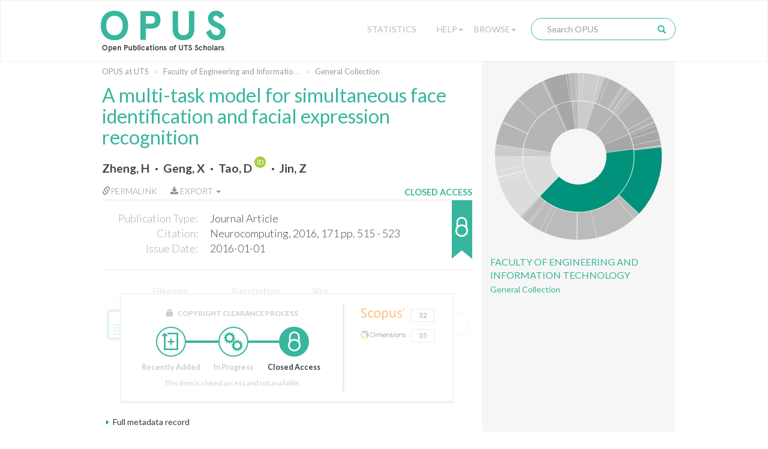

--- FILE ---
content_type: text/css
request_url: https://opus.lib.uts.edu.au/static/css/utslib-dspace.css?v=3
body_size: 47849
content:
/*-----UTSLib changes--------*/

a {
    color: #38b69e;
    text-decoration: none;
}
.nav a {
    outline: none !important;
}
.navbar-brand {
    height: auto;
}
.nav .open > a, .nav .open > a:hover, .nav .open > a:focus {
    background: inherit;
}
.navbar-inverse, .navbar {
    border-radius: 0;
}
.well {

    background-image: none !important;
}
a:hover, a:focus {
    color: #38b69e;
    text-decoration: underline;
}

#content {
    padding-bottom: 60px;
    padding-top: 0px;
}

body.undernavigation {
    padding-top: 0px;
}

.navbar-inverse .navbar-brand, 
.navbar-inverse .navbar-nav > li > a {
    text-shadow: none;
}

.template-display-item .sidebar {
    margin-top: -30px;
}

#sunburst {
    display: none;
    height: 500px;
    margin-top: 15px;
}
#sunburst.sunburst-sidebar {
    height: 300px;
    margin-top: 5px;
    margin-left: -3px;
}
.sunburst-collection {
    display: block;
    margin-top: 2px;
    margin-bottom: 0;
}



.navbar-nav {
    margin: 7.5px 0px;
}



h1{
    color: #38b69e;
    margin-top: 5px;
    margin-bottom: 15px;
}

.community-list h2{
    color: #454545;
    text-transform: uppercase;
    font-size: 16px;
    font-weight: bold;
    margin-bottom: 15px;
}

.list-group, .list-group-item {
    border-radius: 0 !important;
}



body{
    font-family: Lato;
}

.navbar-brand {
    float: left;
    padding: 15px 0;
    font-size: 18px;
    line-height: 20px;
}

.breadcrumb > li + li:before {
    padding: 0 5px;
    color: #cccccc;
    content: '>\0000a0';
}

.template-home .breadcrumb-container {
    display: none;
}

.breadcrumb-container {
    background:#fff;
}

.template-display-item .breadcrumb-container{
    background:transparent;
}

#content > .container > .panel {
    margin-top: 15px;
}

div.main-menu-button{
    background: url(../../image/menu.png) no-repeat;
    float: left;
    height: 57px;
    width: 80px;
    margin: 33px 0 0 0;
    padding: 39px 0 0 0px;
    cursor: pointer;
    font-family: Arial;
    font-size: 12px;
    font-weight: bold;
    letter-spacing: 1px;
    border-radius: 0px; 
}

.main-menu-container{
    position: absolute;
    top: 0;
    left: 0;
    z-index: 1000;
    display: none; 
    float: left;
    -webkit-box-shadow: 0 6px 0px rgba(0, 0, 0, 0.175);
    box-shadow: 0 6px 0px rgba(0, 0, 0, 0.175);
    width: 296px;
    height: 5000px;
}

.main-menu{
    float: left;
    padding: 5px 0;
    font-size: 14px;
    list-style: none;
    background-color: #ffffff;
    border-right: 1px solid #cccccc;
    border-right: 1px solid rgba(0, 0, 0, 0.15);
    -webkit-box-shadow: 0 6px 0px rgba(0, 0, 0, 0.175);
    box-shadow: 0 6px 0px rgba(0, 0, 0, 0.175);
    width: 296px;
    height: 5000px;
}

.main-menu .divider {
    height: 1px;
    margin: 16px 29px 18px;
    overflow: hidden;
    background-color: #38b69e;
}

.main-menu>li>a {
    display: block;
    padding: 5px 53px 3px 31px;
    clear: both;
    font-size: 17px;
    font-weight: bold;
    line-height: 1.2;
    color: #38b69e;
    text-transform: uppercase;
}
.main-menu>li>a.arrow {

    background: url(../../image/right_arrow.png) no-repeat 246px 6px;
}

.breadcrumb {
    padding: 0;
    margin-bottom: 8px;
    margin-top: 10px;
    list-style: none;
    background-color: transparent;
    border-radius: 0;
    font-size: 13px;
    line-height: 13px;
}

.breadcrumb > li + li:before {
    padding: 0 5px;
    color: #cccccc;
    content: '>\0000a0';
}


ol.breadcrumb li {
    color: #cccccc; 
    font-style: inherit;
    max-width: 250px;
    overflow: hidden;
    text-overflow: ellipsis;
    white-space: nowrap;
}
ol.breadcrumb li a {
    color: #999; 
    font-weight: normal; 
    font-style: normal;
}

#faculty-list.popover{
    /*    display: none;*/
    top:109px;
    position: absolute;
    left:279px;
    float: left;
    background: #e7f6f0;
    width: 240px;
    z-index: 1001;
    border: none;
    -webkit-box-shadow: none; 
    box-shadow: none; 
    border-radius: 11px;
    padding: 20px 23px;
}

#faculty-list.popover li{
    list-style: none;
    padding: 0 0 7px 0;

}

#faculty-list.popover li a{
    font-family: Lato;
    font-size:16px;
    line-height: 1.09;
    padding:3px 0;
    color:#333332;
}

#faculty-list.popover li a:hover{
    color: #38b69e;
    text-decoration:none;
}

#faculty-list .arrow{
    top:27px;
    border-right-color: #e7f6f0;
    left: -8px;
}   

#faculty-list.popover.right .arrow:after {
    border-right-color: #e7f6f0;
}


.main-menu-header {
    display: block;
    padding: 58px  0 0 30px;
    font-size: 18px;
    line-height: 1.428571429;
    color: #999999;
    font-family: Times New Roman;
    font-style: italic;
    letter-spacing: 1px;
}

.navbar{
    box-shadow: none;
    -webkit-box-shadow: none;
    margin-bottom: 0px;
    z-index: inherit;
    filter:none;
}

.navbar-collapse {
    padding-right: 0;
    padding-left: 0;
}

.navbar-inverse {
    background-color: #fff;
    border-color: #efefef;
    background-image: none;
    filter:none;
}

.navbar-inverse .navbar-nav > li > a {
    color: #38b69e;
}

.navbar-inverse .navbar-nav > .open > a, .navbar-inverse .navbar-nav > .open > a:hover, .navbar-inverse .navbar-nav > .open > a:focus {
    color: #ffffff;
    background-color: #38b69e;
}

.navbar-inverse .navbar-nav > .active > a, .navbar-inverse .navbar-nav > .active > a:hover, .navbar-inverse .navbar-nav > .active > a:focus {
    color: #ffffff;
    background-color: #38b69e;
}

.navbar-inverse .navbar-nav > .dropdown > a .caret {
    border-top-color: #38b69e;
    border-bottom-color: #38b69e;
}

.navbar-inverse .navbar-nav > li > a:hover, .navbar-inverse .navbar-nav > li > a:focus {
    color: #38b69e;
    background-color: transparent;
}

.navbar-inverse .navbar-nav > .dropdown > a:hover .caret {
    border-top-color: #00F45C;
    border-bottom-color: #00F45C;
}

.navbar-inverse .navbar-toggle .icon-bar {
    background-color: #31ae7a;
}

.navbar-inverse .navbar-toggle {
    border-color: #efefef;
}

.navbar-inverse .navbar-toggle:hover, 
.navbar-inverse .navbar-toggle:focus {
    background-color: #31ae7a;
}

.navbar-inverse .navbar-toggle:hover .icon-bar, 
.navbar-inverse .navbar-toggle:focus .icon-bar{
    background-color: #fff;
}

.navbar-inverse .navbar-collapse {
    border: none;
}

.navbar-inverse .navbar-form {
    padding:0 15px;
    border: none;
}

.navbar-right .nav-item a{
    display: block;
    padding:10px;
}

.navbar-right .nav-item .dropdown-menu > li > a{
    padding:3px 20px;
}

.navbar-inverse .navbar-nav .open .dropdown-menu > li > a:hover, 
.navbar-inverse .navbar-nav .open .dropdown-menu > li > a:focus {
    colour:#999999;
    background-color: #efefef;
}

.navbar-right .nav-item {
    border-top: 1px solid #efefef;
}

.search-button {
    border: none;
    background-color: transparent;
    color: #38b69e;;
    cursor: pointer;
}

.search-button .glyphicon{
    top:2px;
    right:5px;
}

.media-heading {
    margin: 0;
}

/*#navbar-slogan-outer{
    float: left;
    border-left: 1px solid #eee;
    margin: 34px 0 0 15px;
    padding: 0 0 0 0;

    height: 48px;
}

#navbar-slogan{
    margin: 8px 0 0 23px;
    padding: 0 0 0 0;
    font-family: Playfair Display;
    font-style: italic;
    color: #38b69e;
    font-size: 20px;
    letter-spacing: 1px;
}*/


@media screen and (min-width: 768px){
    .modal-dialog {
        width: 800px;
    }
}

@media screen and (max-width: 991px){
    .template-display-item .sidebar {
        margin-top: 0;
    }
}

.hideme{
    display: none;
}



.navbar-toggle {
    /*  display: block;*/
}



.dropdown-menu > li > a:hover, .dropdown-menu > li > a:focus {
    color: #454545;
    text-decoration: none;
    background-color: #C5E4E0;
    background-image: none;
}

.btn-primary {
    color: #146756;
    background-color: #ABFAC8;
    border-color: #00F45C;
}

.panel-primary {
    border-color: #38b69e;
}

.panel-primary > .panel-heading {
    color: #ffffff;
    background-color: #38b69e;
    border-color: #38b69e;
    background-image: none;
}

.carousel-control.left,
.carousel-control.right{
    background-image: none;
}

.carousel-control {
    position: absolute;
    top: 0;
    bottom: 0;
    left: 0;
    width: 15%;
    font-size: 30px;
    color: #146756;
    text-align: center;
    text-shadow: 0 1px 2px rgba(0, 0, 0, 0.6);
    opacity: 0.5;
    filter: alpha(opacity=50);
}

.carousel-indicators li {
    display: inline-block;
    width: 10px;
    height: 10px;
    margin: 1px;
    text-indent: -999px;
    cursor: pointer;
    border: 1px solid #146756;
    border-radius: 10px;
}

circle,
path {
    cursor: pointer;
}

.sidebar path{
    cursor: inherit;
}

circle {
    fill: none;
    pointer-events: all;
}

#copyright-popup { 
    position: absolute;
    top: 44px;
    right: 45px;
    width: 172px;
    font-size: 13px;
    background-color: white;
    padding: 3px 5px;
    border: 1px solid #454545;
    color: #454545;
}

#tooltip { 
    background-color: white;
    padding: 3px 5px;
    border: 1px solid black;
    text-align: center;
}

/*------------Search form---------*/


#search-submit {
    position: relative;
    left: -5000px;
    margin: 0;
    width: 0;
    padding: 0;
}

.search-icon {
    margin-left: -30px;
    color: #38b69e;;
    cursor: pointer;
}

/*------------end earch form---------*/



/*--------footer-----------*/

.template-home footer .row{
    margin-top: 0px;
}


footer{
    background:#454545;
    color: #fff; 
}

footer a{
    background:#454545;
    color: #fff; 
}

footer .footer-container{
    margin-top:25px;
}

footer .footer-container.first{
    border: none;
    margin-top:30px;
}

footer .footer-inner{
}

footer .footer-header {
    text-shadow: 0px 1px #333;
    font-size: 1.2em;
    margin-bottom: 1em;
    font-weight: bold;
}

footer .footer-body{
    line-height: 1.7;
    list-style-type: none;
    padding: 0;
}

footer .copyright {
    display: inline-block;
    margin-bottom: 0.5em;
    padding-top: 0.5em;
}

footer .social-media-icon {
    font-size: 1.3em;
    margin: 0 12px 12px 0;
}



/*-----------end footer--------*/

.front-panel{
    border-top: 1px solid #D8D7D7;
    margin-top: 15px;
}

.front-panel h2{
    color: #454545;
    text-transform: uppercase;
    font-size: 14px;
    font-weight: bold;
    margin: 12px 0 20px 0;
}

.statistics-row{
    margin-bottom: 37px;
}

.statistics-panel .stat-line1{
    color: #38b69e;
    font-size: 42px;
    text-transform: uppercase;
    font-weight: bold;
    line-height: 1;
}

.statistics-panel .stat-line2{ 
    color: #adabab;
    font-size: 37px;
    text-transform: uppercase;
    font-weight: 100;
    line-height: 1;
}

.statistics-panel .stat-line3{
    color: #adabab;
    font-size: 22px;
    font-family: Playfair Display;
    line-height: 1;
}

.indexed-logo a{
    background-image: url(../../image/indexed_logos.png);
    background-repeat: no-repeat;
    display: block;
    text-indent: -10000px;
    height: 70px;
    background-size: 210px;
}

#trove-logo{
    background-position: 0 0;
}

#google-logo{
    background-position: 0 -89px;
}

#core-logo{
    background-position: 0 -169px;
    height: 117px;
    margin-top: 1.2em;
}

#base-logo{
    background-position: 0 -309px;
    margin-top: 1.3em;
}


/*------tab pabel-----*/

.tabcontainer{
    border-top: 1px solid #D8D7D7;

}


.nav-pills > li.active > a:hover {
    color: #ffffff;
    background-color: #38b69e;
}


.nav-pills > li > a:focus {
    background: none;
}

.nav-pills > li.active > a:focus,
.nav-pills > li.active > a {
    color: #454545;
    background: none;
    border-top: 3px solid #38b69e !important;
    font-weight:bold;
}

.nav-pills > li:only-child.active > a:hover,
.nav-pills > li:only-child.active > a:focus {
    color: #454545;
    background-color: #ffffff;
}
/**.nav-pills > li.active > a:focus {
    color: inherit;
    background: inherit;
}*/


/** 
 * loading
 **/
.loader:before,
.loader:after,
.loader {
    border-radius: 50%;
    width: 1.8em;
    height: 1.8em;
    -webkit-animation-fill-mode: both;
    animation-fill-mode: both;
    -webkit-animation: load7 1.8s infinite ease-in-out;
    animation: load7 1.8s infinite ease-in-out;
}
.loader {
    font-size: 10px;
    margin: 0 auto;
    position: relative;
    text-indent: -9999em;
    -webkit-transform: translateZ(0);
    -ms-transform: translateZ(0);
    transform: translateZ(0);
    -webkit-animation-delay: -0.16s;
    animation-delay: -0.16s;
}
.loader:before {
    left: -3em;
    -webkit-animation-delay: -0.32s;
    animation-delay: -0.32s;
}
.loader:after {
    left: 3em;
}
.loader:before,
.loader:after {
    content: '';
    position: absolute;
    top: 0;
}
@-webkit-keyframes load7 {
    0%,
    80%,
    100% {
        box-shadow: 0 2.5em 0 -1.3em #38b69e;
    }
    40% {
        box-shadow: 0 2.5em 0 0 #38b69e;
    }
}
@keyframes load7 {
    0%,
    80%,
    100% {
        box-shadow: 0 2.5em 0 -1.3em #38b69e;
    }
    40% {
        box-shadow: 0 2.5em 0 0 #38b69e;
    }
}


.nav-pills > li > a {
    border-radius: 0px;
    text-transform: uppercase;
    border-top: 3px solid #fff;
}

.nav-pills > li.first > a {
    /**padding: 10px 15px 10px 0;**/
}
.nav > li > a:hover {
    color: #ffffff;
    background-color: #38b69e;
    border-top: 3px solid #38b69e;
}
.tab-content ul{
    padding:0;
}

.tab-content li{
    list-style: none;
    border-bottom: 1px solid #efefef;
    margin-bottom: 10px;
    padding-bottom: 10px;
}

.tab-content .item-title a{
    color: #454545;
    /*letter-spacing: 1px;**/
    font-weight: bold;
    font-size: 20px;
}

.tab-content .item-author,
.tab-content .item-author a{
    color: #454545;
    font-size: 18px;
}
.tab-content .item-author {
    margin-top: 5px;
}

.tab-content .item-abstract{
    color: #adabab;
    padding: 9px 0 7px 0;
}

.tab-content .item-readmore a{
    font-size: 15px;
    color:#757575;
}

.tab-content .item-readmore a:hover{
    color: #38b69e;
}


/*-----coummunity list  ------*/

.community-description,
.collection-description {
    margin-top: 15px;
    margin-bottom: 15px;
}
.community-list-page .panel-heading h3 a{
    color:#454545;
}

.community-list-page h4.media-heading a{
    color:#888888;
    font-size: 16px;
}

.community-list-page ul.media-list{
    padding: 15px;
}

.media-list .well{
    background-image: none;
    -webkit-box-shadow: none;
    box-shadow: none;
    border-radius: 0;
}

.dark-green-bg,
.light-green-bg {

    margin-left: -15px;
    margin-right: -15px;
}
.dark-green-bg {
    background: #38b69e;
    color: #FFF;
    padding: 15px 0 15px 0;
}

.dark-green-bg h1 {
    color: #FFF;
    font-size: 38px;
    margin: 0;
    text-transform: uppercase;
    padding: 0 15px;
}

.dark-green-bg .intro-text {
    font-style: italic;
    font-size: 18px;
}

.light-green-bg {
    background:#87dbca;
    padding: 15px 0 15px 0;
}

.light-green-bg h1 {
    color: #ffffff;
    font-size: 38px;
    text-transform: uppercase;
    margin: 0;
    padding: 0 15px;
}



/*----Item Page----*/

#author{
    color:#454545;
    font-size: 1.4em;
    font-weight: bold;
}

#author a{
    color: #454545;
}

#pubinfo{
    position:relative;
    border-top: 3px solid #f7f6f6;
    padding: 17px 0 0 0;
    font-size: 18px;
    color: #adabab;
    font-weight: 200;
    min-height: 120px;
    margin-bottom: 15px;
    border-bottom: 3px solid #f7f6f6;
}

#pubinfo .pubinfo-inner{
    padding-right:110px;

}

#pubinfo .pubinfo-inner div{
    padding-bottom: 3px;
}

#pubinfo dt {
    font-weight: 200;
}

#pubinfo dd {
    color: #454545;
}

.copyright-status {
    outline: none !important;
    position: absolute;
    top:0; 
    right:0;
    height:117px;
    background-image: url(../../image/status_ribbon.png);
    background-repeat: no-repeat;
    background-position: right top;
    font-family: Lato;
    color:#454545;
    font-size: 16px;
    margin:  -1px 0 0 0;
    display: inline-block;
}
.copyright-status .copyright-text {
    top: -23px;
    position: relative;
    font-size: 0.9em;
    text-transform: uppercase;
    font-weight: bold;
    color: #38b69d;
}
.copyright-status-text{
    white-space: nowrap;
    padding: 19px 54px 30px 0;
    font-weight: 400;
}

.copyright-status-icon {
    width:34px;
    height:47px;
    background-image: url('../../image/status_sprites.png');
    float: right;
    /**margin-top: 15px;**/
}

.copyright-status-icon.open-access,
.copyright-status-icon.open_access {
    background-position: -22px 0px;
}

.copyright-status-icon.closed-access,
.copyright-status-icon.closed_access {
    background-position: -67px 0px;
}

.copyright-status-icon.in-progress,
.copyright-status-icon.in_progress {
    background-position: -202px 0px;
}

.copyright-status-icon.recently-added,
.copyright-status-icon.recently_added {
    background-position: 127px 0px;
}

.copyright-status-icon.embargoed {
    background-position: -110px 0px;
}


.property-delimiter-inline {
    margin: 0 2px;
}
.property-delimiter-inline.first {
    margin-left: 0;
}
.property-delimiter-inline.last {
    margin-right: 0;
}
.property-delimiter-inline::after{
    content: '\00b7';
    font-weight: bold;
    margin-left: 5px;
}
.property-delimiter-inline.last::after{
    content: '';
}

#pubinfo-links {
    margin: 13px 0 3px 0;
}
#pubinfo-links .popover {
    width: 304px;
    max-width: unset;
}
#pubinfo-links .popover-content {
    width: 303px;
}
.pubinfo-link {
    font-size: 16px;
    margin-right: 1.2em;
    display: inline-block;
}
.pubinfo-link a {
    font-size: 0.9em;
    text-transform: uppercase;
    font-weight: 200;
    font-family: Lato;
    color: #8f8f8f;
    /* font-size: 16px; */
    transition: 0.3s opacity;
    cursor: pointer;
}
.pubinfo-link a:hover {
    color: #38b69e;
    text-decoration: none;
}
.permalink a .hover-show {
    opacity: 0;
}
.permalink a:hover .hover-show {
    opacity: 1;  
    color: #38b69e;
    transition-delay: 0.4s;
}
.export-citation .dropdown-menu a {
    text-transform: none;
}

.list-group {
    border-radius: 4px;
    -webkit-box-shadow: 0 1px 2px rgba(0, 0, 0, .075);
    box-shadow: 0 1px 2px rgba(0, 0, 0, .075);
}

.metadata-title{
    color: #454545;

}

#abstract{
    margin-top: 20px;

}

#abstract .metadata-title{
    text-transform: uppercase;
    font-size: 19px;
}

#abstract-body{
    color: #656565;
    line-height: 24px;
    font-size: 18px;
    font-weight: 300;
}

.btn.btn-default {
    text-transform: uppercase;
    color: #38b69e;
    text-decoration: none;
    font-size: 12px;
    font-weight: bold;
    transition: width 0.6s, border-radius 0.6s, background 0.6s, box-shadow 0.6s;
    height: 37px;
    border-radius: 20px;
    border: 1px solid #38b69e;
    cursor: pointer;
    background: #fff;
    line-height: 24px;
}

.btn.btn-default:hover {
    background-color: #fff;
    box-shadow: 0 0 0 2px #38b69e;
}

.panel-body form .btn {
    margin-bottom: 3px;
}
.form-group{
    margin-bottom: 6px;
}



a.file-icon {
    background: url(../../image/file_icon.png) no-repeat;
    width: 41px;
    display: block;
    height: 51px;
}

.circle-button.file-button{
    padding: 9px 10px;
    width: inherit;
    text-transform: uppercase;
    color: #38b69e;
    text-decoration: none;
    font-size: 12px;
    font-weight: bold;
    display: block;
}

.item-display {
    margin: 20px 0 0 0; 
}

.item-meta-heading,
.customise-results-heading{
    cursor: pointer;
    margin-bottom: 10px;
}

.customise-results-heading{
    margin-bottom: 10px;
}

.expand-active .item-meta-heading{
    margin:0 0 10px 0; 
}


.item-meta-heading span,
.customise-results-heading span{
    background-image: url('../../image/ui-icons_00927a_256x240.png');
    background-position: -32px -14px;
    background-repeat: no-repeat;
    width: 18px;
    height:16px;
    display: block;
    float: left;
}

.expand-active .item-meta-heading span,
.expand-active span
{
    background-position: -64px -14px;
}


.panel-info {
    border-color: #dddddd;
}

.discovery-panel .facetName {
    border-bottom: 2px solid #ededed;
    font-weight: bold;
    padding-bottom: 2px;
}
.discovery-pagination-controls{
    display: none;
    margin-bottom: 15px;
}


.sidebar-inner{
    margin-top: 0px;
}

.panel {
    background-color: transparent; 
    -webkit-box-shadow: none; 
    box-shadow: none; 
}


.keywords{
    padding:10px 0 10px 10px;
    background: #f7f7f7;
    border: 1px solid #e8e9e8;
    margin-top:55px;
}

.keyword a{
    color: #959595;
    background: #fefefe;
    border: 1px solid #e8e9e8;
    padding: 4px 9px;
    text-transform: uppercase;
    float: left;
    margin: 0 11px 8px 0;
}

.keyword a:hover{
    color: #38b69e;
    background: #fff;
    border: 1px solid #38b69e;
    padding: 4px 9px;
    text-transform: uppercase;
    float: left;
    margin: 0 11px 8px 0;
    text-decoration: none;
}



.keywords-title{
    text-transform: uppercase;
    color: #38b69e;
    margin: 0 0 10px 0;
}

.adviance-search{

    clear:both;
    text-transform: uppercase;
    padding-top: 7px;
    color: #959595;
    font-size: 14px;
}

.community-collection{

}

.community-name{
    color: #454545;
    text-transform: uppercase;
    margin-top:15px;
    margin-bottom:3px;
    font-size: 16px;
}

.collection-name{
    margin-bottom:15px;
}

.collection-submit{
    margin-top: 15px;
}


.sidebar h4 {
    font-size: 18px;
    font-weight: bold;
    line-height: 1.428571429;
    color: #454545;
    margin: 16px 0 0 0;
}

.browse-panel {
    overflow:hidden;
    margin-left: -15px;
    margin-right: -15px;
}

.browse-panel ul {
    padding-left: 0px;
}

.browse-panel li {
    list-style-type: none;
    float:left;
}

.browse-panel a{
    color: #787878;
    padding: 5px 0;
    border: 1px solid #dddddd;
    background: #fff;
    width: 131px;
    text-transform: uppercase;
    margin: 8px 15px;
    display: block;
    text-align: center;
}

#green-block {
    background: #38b69e;
    height: 4px;
    width: 80px;
}

.item-files-table {
    position: absolute;
    z-index: -1;
    width: 96%;
}

.item-files-table .panel-heading {
    display: none;
}

.item-files-table .table tbody > tr > th {
    border-top:none;

}

.item-display .item-files .table .file-icon-column {
    width:54px;
}
.item-display .item-files .table .file-name-column {
    width:144px;
}

.display-item h1 {
    margin-bottom: 25px;
    font-size: 2.3em;
}
.display-item #author {
    margin-top: -10px;
}

.item-files-table .table td {
    overflow: hidden;
    text-overflow: ellipsis;
    max-width: 100px;
    vertical-align: middle;
}

body.recently_added .files-container,
body.in_progress .files-container, 
body.embargoed .files-container,
body.closed_access .files-container {
    min-height: 220px;
}

body.recently_added .item-files-table table,
body.in_progress .item-files-table table, 
body.embargoed .item-files-table table,
body.closed_access .item-files-table table {
    position: relative;
}

body.recently_added .item-files-table table:after,
body.in_progress .item-files-table table:after, 
body.embargoed .item-files-table table:after,
body.closed_access .item-files-table table:after,
body.recently_added .item-files-table table:after {
    content: " ";
    z-index: 10;
    display: block;
    position: absolute;
    height: 100%;
    top: 0;
    left: 0;
    right: 0;
    background: #ffffff;
    opacity: 0.9;
}

body.admin.recently_added .item-files-table table:after,
body.admin.in_progress .item-files-table table:after, 
body.admin.embargoed .item-files-table table:after,
body.admin.closed_access .item-files-table table:after,
body.admin.recently_added .item-files-table table:after {
    content:none;
}


.admin .copyright-status-wizard {
    position: inherit; 
}

.template-display-item .item-files-table .table a.file{
    word-wrap: break-word;
}

.template-display-item .item-files-table .panel-info {
    border-color: #dddddd;
}

.item-identifier{
    margin-top: 20px;
}

.item-identifier .handle-text{
    color: #B3B3B3;
    font-style: italic;
}



.statisticsLink{
    margin-top: 20px;
    display: none;
}

.collection-list .list-group-item-heading a{
    color: #454545;
    text-transform: uppercase;
    font-size: 16px;
}

.collection-list-item{
    border-bottom: 1px solid #efefef;
    padding:15px 0 9px 0;
}

.tabcontainer {
    margin-top: 15px;
}
.tabcontainer .nav-pills > li + li {
    margin-left: 0;
}
.tabcontainer .nav-pills {
    margin-bottom: 10px;
}


/*---------search form---------*/

.discovery-result-results{
    clear: both;
}


.circle-button.query-button,
.circle-button.filter-button,
.circle-button.customise-button,
.circle-button.browse-button{
    padding: 9px 17px;
    width: inherit;
    text-transform: uppercase;
    color: #38b69e;
    text-decoration: none;
    font-size: 12px;
    font-weight: bold;
    margin-left: 14px;
}

.circle-button.remove-button{
    text-transform: uppercase;
    color: red;
    text-decoration: none;
    font-size: 12px;
    font-weight: bold;
    margin-left: 20px;
}

.filter-button{
    margin-left: 20px;
}

.pagination > .active > span{
    background-color: #38b69e;
}

.pagination > .active > a, 
.pagination > .active > span, 
.pagination > .active > a:hover, 
.pagination > .active > span:hover, 
.pagination > .active > a:focus, 
.pagination > .active > span:focus {
    background-color: #38b69e;
    border-color: #38b69e;
}


.pagination > li > a, .pagination > li > span {
    color: #38b69e;
}

.discovery-search-appliedFilters{
    margin-top: 10px;
}

.current-filters{
    font-weight: bold;
    margin-bottom: 5px;
}

.circle-button, .nav-search .searchbox {
    transition: width 0.6s, border-radius 0.6s, background 0.6s, box-shadow 0.6s;
    width: 37px;
    height: 37px;
    border-radius: 20px;
    border: 1px solid #38b69e;
    cursor: pointer;
    background: #fff;
}

.nav-search .searchbox {
    position: relative;
    width: 107%;
    max-width:270px;
}

.searchbox .search-button{
    position: absolute;
    bottom: 6px;
    right: 4px;
}

.nav-search .navbar-form{
    margin:0;
    padding:0;
}

.searchbox {
    display:none;
}

.nav-search .navbar-form input{
    border:none;
    -webkit-box-shadow: none; 
    box-shadow: none; 
    height:35px;
    width: 80%;
    margin-left: 14px;
}

.btn.btn-default.red{
    border: 1px solid red;
    color: red;
}


.circle-button {
    /*    float:right;*/
}

.circle-button:hover{
    background-color: #fff;
    box-shadow: 0 0 0 2px #38b69e;
}

.circle-button.red:hover{
    background-color: #fff;
    box-shadow: 0 0 0 2px red;
}

@media (min-width: 768px) {
    body { 
        /*        background-image: url(../../image/bootstrap3-750px.png);*/
        background-repeat: no-repeat;
        background-position: center; 
    }

    .dark-green-bg h1,
    .light-green-bg h1 {
        padding:0;
    }

    .community-home .container{

    }

    .full-width{
        margin-right: -1000px;
        margin-left: -1000px;
    }

    .full-width-inner{
        margin-right: auto;
        margin-left: auto;
        padding-right: 15px;
        padding-left: 15px;
    }


    .full-width-inner {
        max-width: 750px;
    }

    .navbar-collapse{
        margin-top:21px;
    }

    .navbar-admin{
        margin-top:0px;
    }



    .navbar-collapse .navbar-nav.navbar-right:last-child {
        margin-right: 0px;
    }


    .btn.btn-default.red{
        border: 1px solid red;
        color: red;
    }


    .nav-circle-button{
        transition: width 0.6s, border-radius 0.6s, background 0.6s, box-shadow 0.6s;
        width: 37px;
        height: 37px;
        border-radius: 20px;
        border: 1px solid #38b69e;
        cursor: pointer;
        background: #fff;
    }

    .navbar-right .nav-item a{
        padding:5px;
    }

    .search-page-link{
        display:none;
    }

    .searchbox{
        display:block;
    }

    .navbar-nav .glyphicon-user{
        /**display:initial;      **/
        padding:8px 0 0 11px;
    }

    .circle-button:hover,
    .nav-circle-button:hover{
        background-color: #fff;
        box-shadow: 0 0 0 2px #38b69e;
    }

    .circle-button.red:hover{
        background-color: #fff;
        box-shadow: 0 0 0 2px red;
    }

    .nav-search .circle-button:hover{
        background-color: #fff;
        box-shadow: none;
    }

    .searchbox .search-button{
        float:none;
        margin-top: 0px;
    }

    .navbar-right .nav-item{
        float: left;
        margin-left: 16px;
        padding:0;
        border:none;
    }

    .navbar-right .nav-item.nav-browse{
        margin-left: 0px;
    }

    .navbar-right .nav-item a{
        padding:0;
    }

    .nav-user a.circle-button{
        padding: 7px 0 0 8px;
    }  

    .nav-user a.logged-in{
        padding: 7px 0 0 0;
    }

    .nav-user .open .dropdown-menu{
        top:36px;
    }

    .nav-user .open a.circle-button:hover,
    .nav-user .open a.circle-button:focus{
        background: #38b69e;
        border-color: #38b69e;
    }

    .circle-button .glyphicon-user,
    .circle-button .glyphicon-search{
        color: #38b69e;
    }

    .open .circle-button .glyphicon-user{
        color: #fff;
    }

    .nav-user .open a.circle-button:hover .caret,
    .nav-user .open .circle-button .caret{
        border-top-color: #fff;
        border-bottom-color: #fff;
    }

    .nav-help .caret,
    .nav-help a:hover .caret
    .nav-browse .caret,
    .nav-browse a:hover .caret{
        border-top-color: #bfb7b8;
        border-bottom-color: #bfb7b8;
    }

    .nav-user .circle-button .caret,
    .nav-user a.circle-button:hover .caret{
        border-top-color: #38b69e;
        border-bottom-color: #38b69e;
    }






    .nav-help .open .caret,
    .nav-help a.dropdown-toggle:hover .caret,
    .nav-browse .open .caret,
    .nav-browse a.dropdown-toggle:hover .caret{
        border-top-color: #454545;
        border-bottom-color: #454545;
    }

    .nav-user-text{
        display: none;
    }





    .nav-search .circle-button{
        margin-top: -1px;
        margin-right: -1px;
    }


    .nav-help a.dropdown-toggle,
    .nav-browse a.dropdown-toggle,
    .nav-statistics a.dropdown-toggle {
        text-transform: uppercase;
        text-decoration:none;
        padding: 9px;
        display: block;
        color: #bfb7b8;
    }
    
    .nav-help .open a.dropdown-toggle,
    .nav-help a.dropdown-toggle:hover,
    .nav-browse .open a.dropdown-toggle,
    .nav-browse a.dropdown-toggle:hover,
    .nav-statistics a.dropdown-toggle:hover {
        background-color: inherit;
        color: #454545;
    }

    /*--------end navbar menu---------*/

    .template-display-item .item-files-table .table {}
}




.community-list {
    /*        width: 245px;*/
    margin: 0;
    margin-top: 15px;
}

.community-list ul {
    font-size: 15px;
    margin: 0;
    padding: 0;
    list-style: none;
}
.community-list ul li {
    border-top: 1px solid #dddddd;
    display: block;
    position: relative;
}


.community-list li ul { 
    display: none;     
}


.community-list ul li a {
    display: block;
    text-decoration: none;
    color: #A0A0A0;
    padding: 10px 15px 10px 15px;
    background: none;
    text-transform: uppercase;
    font-weight: bold;
}
.sidebar-submenu li a {
    font-weight: bold;
}
.community-list ul li a > span {
    display: block;
}




@media (min-width: 992px) {
    body { 
        /*        background-image: url(../../image/bootstrap3-970px.png);*/
        /*        background-image: url(../../image/960_grey_sidebar.png);*/
        background-repeat: repeat-y;
        background-position: center top; 
    }

    body.template-home { 
        background-image: url(../../image/960_home_grey_sidebar.png);
    }

    body.template-community-home,
    body.template-collection-home,
    body.template-display-item,
    body.template-about,
    body.template-copyright,
    body.template-deposit { 
        background-image: url(../../image/960_grey_sidebar.png);
    }


    .container {
        width: 970px;
    }

    .full-width-inner{
        max-width: 970px;
    }   


    .dark-green-bg h1,
    .light-green-bg h1 {
        padding:0;
    }

    /*--------sunburst menu------*/




    #sunburst {
        display: block;
    }


    .community-list ul li:first-child {
        border-top-color: #F7F6F6;
    }
    .community-list ul li li{
        border-top: none;
    }

    .community-list ul li:hover,
    .community-list ul li:hover + li,
    .community-list ul li.selected,
    .community-list ul li.selected + li{
        border-top: 1px solid #76c1ae;
    }

    .community-list ul li li:hover,
    .community-list ul li li:hover + li,
    .community-list ul li li.selected,
    .community-list ul li li.selected + li{
        border-top: none;
    }



    .community-list ul li a > span {
        width: 230px;
        display: block;
    }
    .community-list ul li li a {
        width: inherit;
    }

    .community-list ul li a:hover,
    .community-list ul li a.selected{ 
        color: #fff;
        background-color: #76c1ae;
    }

    .community-list ul li:hover a:after,
    .community-list ul li.selected a:after{
        position:absolute;
        content:'\003e';
        height: 50%;
        overflow: auto;
        margin: auto;
        position: absolute;
        top: 0;  bottom: 0; right: 0;
        margin-right: 5px;
        font-size: 20px;
        height: 33px;
        font-weight: 200;
    }

    .community-list ul li:hover li a:after,
    .community-list ul li.selected li a:after{
        content:'';
    }



    .community-list li:hover ul.second-lvl,
    .community-list li.selected ul.second-lvl{ 
        display: block;
        position: absolute;
        left: 255px;
        top: 0;
        width: 135px;
        background: transparent;
        z-index: 1000;
        margin-top: -1px;
    }

    .community-list .collection-inner{
        background: #d6eae2;
        border-radius: 0;
        border: 0;
        min-height: 43px;
    }

    .community-list .collection-inner li {
        background: #d6eae2;
    }
    .community-list .collection-inner a{
        color:#38b69e;
        background:#f7f6f6;
        border-top:none;
        text-transform: inherit;
        padding: 7px 6px 3px 8px;
    }

    .community-list li:hover li,
    .community-list li.selected li{ 
        float: none;
        font-size: 13px;
    }
    .community-list li:hover a,
    .community-list li.selected a{ 
        background: #76c1ae;
        color: #ffffff;
    }

    .community-list li:hover li a,
    .community-list li.selected li a { 
        font-weight: bold;
        background: none;  
        color: #006554;
    }

    .community-list li:hover li a:hover,
    .community-list li.selected li a.selected { 
        background: #76c1ae;  
        color: #fff;   
    }

    .community-list li ul ul{
        display: block;
    }

    .community-list li:hover li .subcommunnuty-collection a, .community-list li.selected li .subcommunnuty-collection a {
        font-weight: normal;
        padding: 3px 7px 5px 14px;
        text-transform: none;
    }


    #sunburst-191 + ul ul{
        display:none;
    }


    footer {
        border-left: 1px solid #8f8f8f;
        margin-top:25px;
    }


    /*------Sticky footer------*/

    * {
        margin: 0;
    }
    html, body {
        height: 100%;
    }
    .page-container {
        min-height: 100%;
        /* equal to footer height */
        margin-bottom: -110px; 
    }
    .page-container:after {
        content: "";
        display: block;
    }
    .page-container:after {
        height: 110px; 
    }

    /*------end Sticky footer------*/



}

/*--------sidebar submenu menu------*/



.sidebar {
    margin-top: 15px;
}

.sidebar-submenu {
    font-size: 15px;
    margin: 0;
    padding: 0;
    list-style: none;
}
.sidebar-submenu li {
    border-top: 1px solid #dddddd;
    display: block;
    position: relative;
}

.sidebar-submenu li.first {
    border-top:none;
}

.sidebar-submenu li a {
    display: block;
    text-decoration: none;
    color: #787878;
    padding: 10px 15px 10px 15px;
    background: none;
    text-transform: uppercase;
}

.sidebar-submenu li a:hover{ 
    color: #fff;
    background-color: #76c1ae;
}

.sidebar-submenu li:hover,
.sidebar-submenu li:hover + li{
    border-top: 1px solid #76c1ae;
}

.sidebar-submenu li.first:hover{
    border-top: none;
}

p.copyrightText {
    margin: 0;
}

/*-----copyright status wizard------*/

.files-container{
    position: relative;
}

.item-details-container {
    display: flex;
    border: 3px solid #f7f6f6;
    flex-wrap: wrap;
    margin: 30px;
    overflow: hidden;
    box-shadow: 0px 1px 1px 0px rgba(0, 0, 0, 0.1);
    background-color: white;
    padding: 15px 0;
    z-index: 0;
    position: relative;
    top: 7px;
}

.item-details {
    border-right: 3px solid #ededed;
    padding: 7px 30px;
    margin-right: -3px;
    flex: 4 0 64%
}

.text-link {
    position: relative;
}

.text-link .bitstream-link:hover {
    text-decoration: none;
}

.text-link .bitstream-link:hover .description {
    text-decoration: underline;
}

.text-link .unlocked-lock-icon {
    background-image: url(../../image/status_sprites.png);
    float: none;
    width: 16px;
    height: 16px;
    background-position: -8px 20px;
    background-size: 127px;
    position: absolute;
    left: -1.5em;
    top: 0.25em;
}

.text-link .link-text {
    width: 89%;
    display: inline-block;
}

.text-link .description {
    margin-right: 0.7em;
}

.text-links {
    font-size: 1.12em;
    flex: 3 0 64%;
}

.text-links small {
    font-size: 65%;
    color: #8f8f8f;
    display: inline-block;
}

.text-link-icon {
    margin-right: 0.3em;
    min-width: 20px;
    color: #333333;
}

.copyright-status-wizard .glyphicon-lock {
    margin-right: 5px;
}
.copyright-status-wizard small {
    font-weight: bold;
    text-transform: uppercase;
    color: #cccccc;
    text-align: center;
    display: block;
}                             

.copyright-desc {
    text-align: center;
    color: #ccc;
    font-size: 11px;
}
.copyright-embargo {}

.steps {
    list-style: none;
    display: table;
    width: 100%;
    padding: 10px 0;
    margin: 0;
    position: relative;
}
.steps li {
    display: table-cell;
    text-align: center;
    width: 1%}
.steps li .step {
    background-color: #fff;
    border: 2px solid #ced1d6;
    color: #8E9DA4;
    font-size: 15px;
    border-radius: 100%;
    position: relative;
    z-index: 2;
    display: inline-block;
    width: 50px;
    height: 50px;
}
.steps li:before {
    display: block;
    content: "";
    width: 100%;
    height: 1px;
    font-size: 0;
    overflow: hidden;
    border-top: 4px solid #CED1D6;
    position: relative;
    top: 27px;
    z-index: 1;
}
.steps li.last-child:before {
    max-width: 50%;
    width: 50%}
.steps li:last-child:before {
    max-width: 50%;
    width: 50%}
.steps li:first-child:before {
    max-width: 51%;
    left: 50%}

.steps li.active .step, 
.steps li.active:before{
    background-color: #38b69e;
    border-color: #38b69e;
}

.steps li.complete .step, 
.steps li.complete:before {
    background-color: #fff;
    border-color: #38b69e;
}

.steps li.complete .step {
    cursor: default;
    color: #FFF;
    -webkit-transition: transform ease .1s;
    -o-transition: transform ease .1s;
    transition: transform ease .1s;
}

.step-content, .tree {
    position: relative;
}
.steps li:hover .step {
    -moz-transform: scale(1.1);
    -webkit-transform: scale(1.1);
    -o-transform: scale(1.1);
    -ms-transform: scale(1.1);
    transform: scale(1.1);
    /*    border-color: #80afd4;*/
}
.steps li:hover:before {
    /*    border-color: #80afd4;*/
}
.steps li .title {
    display: block;
    margin-top: 4px;
    max-width: 100%;
    color: #cccccc;
    font-size: 0.9em;
    z-index: 104;
    text-align: center;
    table-layout: fixed;
    word-wrap: break-word;
    font-weight: bold;
}
.steps li.active .title {
    color: #2b3d53;
}

.copyright-open_access .copyright-status-wizard {
    display: none !important;
}
.copyright-status-wizard .step {
    background-image: url('../../image/status_sprites.png');
}

.copyright-status-wizard .recently-added.active .step,
.copyright-status-wizard .recently_added.active .step {
    background-position: 132px 0px;
}

.copyright-status-wizard .recently-added.complete .step,
.copyright-status-wizard .recently_added.complete .step {
    background-position: 134px 51px;
}

.copyright-status-wizard .in-progress .step,
.copyright-status-wizard .in_progress .step {
    background-position: -195px 100px;
}

.copyright-status-wizard .in-progress.complete .step,
.copyright-status-wizard .in_progress.complete .step {
    background-position: -196px 50px;
}

.copyright-status-wizard .in-progress.active .step,
.copyright-status-wizard .in_progress.active .step {
    background-image: url('../../image/gears.gif');
    background-position: 7px 7px;
    background-repeat: no-repeat;
}

.copyright-status-wizard .open-access .step,
.copyright-status-wizard .open_access .step {
    background-position: -14px 250px;
}

.copyright-status-wizard .open-access.active .step,
.copyright-status-wizard .open_access.active .step {
    background-position: -16px 298px;
}

.copyright-status-wizard .closed-access.active .step,
.copyright-status-wizard .closed_access.active .step {
    background-position: -60px 298px;
}

.copyright-status-wizard .embargoed.active .step {
    background-image: none;
    border-radius: 25px;
    border: 1px solid rgb(0,146,122);
    position: relative;
}
.copyright-status-wizard .embargoed.active .step:after {
    content: "";
    position: absolute;
    background-color: rgb(255,255,255);
    top:8px;
    left: 48%;
    height: 16px;
    width: 3px;
    border-radius: 2px;
    transform-origin: 50% 97%;
    -o-transform-origin: 50% 97%;
    -ms-transform-origin: 50% 97%;
    -webkit-transform-origin: 50% 97%;
    -moz-transform-origin: 50% 97%;
    animation: grdAiguille 8s linear infinite;
    -o-animation: grdAiguille 8s linear infinite;
    -ms-animation: grdAiguille 8s linear infinite;
    -webkit-animation: grdAiguille 8s linear infinite;
    -moz-animation: grdAiguille 8s linear infinite;
}

.copyright-status-wizard .embargoed.active .step:before {
    content: "";
    position: absolute;
    background-color: rgb(255,255,255);
    top:9px;
    left: 48%;
    height: 15px;
    width: 3px;
    border-radius: 2px;
    transform-origin: 50% 94%;
    -o-transform-origin: 50% 94%;
    -ms-transform-origin: 50% 94%;
    -webkit-transform-origin: 50% 94%;
    -moz-transform-origin: 50% 94%;
    animation: ptAiguille 48s linear infinite;
    -o-animation: ptAiguille 48s linear infinite;
    -ms-animation: ptAiguille 48s linear infinite;
    -webkit-animation: ptAiguille 48s linear infinite;
    -moz-animation: ptAiguille 48s linear infinite;
}

.license-info {
    background-color: #c7eae3;
    border-color: #84e8d5;
}


@keyframes grdAiguille{
    0%{transform:rotate(0deg);}
    100%{transform:rotate(360deg);}
}

@-o-keyframes grdAiguille{
    0%{-o-transform:rotate(0deg);}
    100%{-o-transform:rotate(360deg);}
}

@-ms-keyframes grdAiguille{
    0%{-ms-transform:rotate(0deg);}
    100%{-ms-transform:rotate(360deg);}
}

@-webkit-keyframes grdAiguille{
    0%{-webkit-transform:rotate(0deg);}
    100%{-webkit-transform:rotate(360deg);}
}

@-moz-keyframes grdAiguille{
    0%{-moz-transform:rotate(0deg);}
    100%{-moz-transform:rotate(360deg);}
}

@keyframes ptAiguille{
    0%{transform:rotate(0deg);}
    100%{transform:rotate(360deg);}
}

@-o-keyframes ptAiguille{
    0%{-o-transform:rotate(0deg);}
    100%{-o-transform:rotate(360deg);}
}

@-ms-keyframes ptAiguille{
    0%{-ms-transform:rotate(0deg);}
    100%{-ms-transform:rotate(360deg);}
}

@-webkit-keyframes ptAiguille{
    0%{-webkit-transform:rotate(0deg);}
    100%{-webkit-transform:rotate(360deg);}
}

@-moz-keyframes ptAiguille{
    0%{-moz-transform:rotate(0deg);}
    100%{-moz-transform:rotate(360deg);}
}



#bitstream-edit-form-table{
    background-color: #efefef;
    padding-bottom: 50px;
    display: block;
    margin-bottom: 50px;
}

.add-bitstream{
    margin-top: -95px;
}

.update-item{
    clear: both;
}

/**
 * make sure templates are hidden
 **/
template {
    display: none !important;
    position: absolute !important;
    left: -9999px;
}

.mime-type-icon {
    display: inline-block;
    vertical-align: top;
}
.mime-type-icon i.fa {
    font-size: 1em;
}

.template-eperson-main input[value="Select E-person..."] {
    float: none !important;
}

.template-group-edit input[value="Select E-people..."] {
    float: none !important;
}

/*------------Statistics----------*/
#filter-options option.category {
    font-weight: bold;
}

#stats-table th {
    text-transform: capitalize;
}
/*----------end Statistics--------*/

/*------------Stats Graph---------*/
.show-stats-link {
    display: none;
}

#stats-graph .data-line {
    stroke: #38b69e;
    stroke-width: 2;
    fill: none;
    stroke-dasharray: 0;
}

#stats-graph path {
    stroke: #eee;
    stroke-width: 2;
    stroke-dasharray: 0;
    fill: none;
}

#stats-graph .area {
    fill: #38b69e;
}

#stats-graph text {
    font-family: Arial;
    font-size: 8pt;
    fill: #787878;
}

#stats-graph line {
    stroke: #CDCDCD;
    stroke-width: 0.5;
    fill: none;
}

#stats-graph .data-point {
    stroke: #38b69e;
    stroke-width: 2;
    fill: #FFF;
}

#stats-graph #chart {
    margin: 0;
}
/*---------end Stats Graph------*/

/*---------- Altmetric widget -------*/
.altmetric-embed {
    margin-top:5px;
}
.altmetric-embed.altmetric-hidden {
    display: none;
}
/*------ end Altmetric widget -----*/

/*---------Citation Stats-------*/
.citation-statistics {
    flex: 0 0 10em;
    padding: 0;
    text-align: center;
    display: none;
    transition: 1.5s all cubic-bezier(0.39, 0.54, 0.76, 0.39);
    opacity: 0;
    max-width: 0;
    max-height: 0;
    display: block;
}

.citation-statistics.right {
    flex: 4 0 10em;
    max-width: 430px;
    max-height: 300px;
    margin: 0 12px;
    opacity: 1;
}

.citation-statistic {
    color: inherit;
    display: none;
    position: relative;
    margin: 2px 8px 0 8px;
}

.citation-statistic:hover, .citation-statistic:focus {
    text-decoration: none;
}

.citation-statistic:hover .citation-count {
    border-color: #333;
}

.citation-statistic:hover .left-arrow:before {
    border-color: transparent #333 transparent transparent;
}

.citation-widgets {
    font-size: 0.6em;
    min-width: 172px;
    display: none;
}

.citation-count {
    color: #454545;
    border: 1px solid #d3d1d1;
    background-color: white;
    padding: 2px 8px;
    margin-left: 4px;
    display: block;
    min-width: 3.3em;
    text-align: center;
    font-size: 1.4em;
    z-index: 1;
}

.citation-bubble {
    position: relative;
    display: inline-block;
    top: -4px;
    margin-left: 0.4em;
    z-index: 1;
}

.left-arrow {
    position: absolute;
    top: 3px;
    padding: 0 !important;
    opacity: 1;
    left: 0;
}

.left-arrow:after,
.left-arrow:before {
    content: "";
    display: inline-block;
    position: absolute;
    width: 0;
    height: 0;
    border-style: solid;
}

.left-arrow:after {
    left: 1px;
    border-color: transparent white transparent transparent;
    border-width: 7px 11px 7px 0;
    position: relative;
}

.left-arrow::before {
    border-color: transparent #d3d1d1 transparent transparent;
    border-width: 7px 11px 7px 0;
    z-index: -1;
}

.provider-logo {
    width: 9em;
    height: 3em;
    vertical-align: baseline;
    position: relative;
    top: 0.4em;
}
/*-----end Citation Stats------*/

/*---------- ORCID Badge -------*/
.orcid-badge {
    width: 19px;
    vertical-align: super;
}

.orcid-badge-small {
    width: 16px;
}

.orcid-link:hover, .orcid-link:focus {
    text-decoration: none;
}
/*------ end ORCID badge -----*/


--- FILE ---
content_type: image/svg+xml
request_url: https://opus.lib.uts.edu.au/static/images/Scopus%20Logo.svg
body_size: 9229
content:
<?xml version="1.0" encoding="UTF-8" standalone="no"?>
<!-- Created with Inkscape (http://www.inkscape.org/) -->

<svg
   xmlns:dc="http://purl.org/dc/elements/1.1/"
   xmlns:cc="http://creativecommons.org/ns#"
   xmlns:rdf="http://www.w3.org/1999/02/22-rdf-syntax-ns#"
   xmlns:svg="http://www.w3.org/2000/svg"
   xmlns="http://www.w3.org/2000/svg"
   xmlns:sodipodi="http://sodipodi.sourceforge.net/DTD/sodipodi-0.dtd"
   xmlns:inkscape="http://www.inkscape.org/namespaces/inkscape"
   version="1.1"
   id="svg2"
   width="411.72128"
   height="132.11363"
   viewBox="0 0 411.72128 132.11364"
   sodipodi:docname="Scopus logo.svg"
   inkscape:version="0.92.1 r15371">
  <metadata
     id="metadata8">
    <rdf:RDF>
      <cc:Work
         rdf:about="">
        <dc:format>image/svg+xml</dc:format>
        <dc:type
           rdf:resource="http://purl.org/dc/dcmitype/StillImage" />
        <dc:title></dc:title>
      </cc:Work>
    </rdf:RDF>
  </metadata>
  <defs
     id="defs6" />
  <sodipodi:namedview
     pagecolor="#ffffff"
     bordercolor="#666666"
     borderopacity="1"
     objecttolerance="10"
     gridtolerance="10"
     guidetolerance="10"
     inkscape:pageopacity="0"
     inkscape:pageshadow="2"
     inkscape:window-width="1802"
     inkscape:window-height="1224"
     id="namedview4"
     showgrid="false"
     fit-margin-top="10"
     fit-margin-left="10"
     fit-margin-right="10"
     fit-margin-bottom="10"
     inkscape:zoom="1.0225"
     inkscape:cx="119.80418"
     inkscape:cy="67.576223"
     inkscape:window-x="0"
     inkscape:window-y="31"
     inkscape:window-maximized="0"
     inkscape:current-layer="svg2" />
  <path
     style="fill:#ff8200;fill-opacity:1;stroke-width:0.67800725"
     d="m 198.89124,121.21721 c -0.21942,-0.5718 -0.43083,-20.79706 -0.46978,-44.945008 l -0.0708,-43.905347 h 4.55052 c 5.02053,0 5.35826,0.255547 6.04859,4.576548 0.22342,1.398391 0.72453,2.542527 1.11359,2.542527 0.38908,0 2.28213,-1.378782 4.20683,-3.063961 4.88019,-4.272912 9.21425,-5.762838 16.57649,-5.698549 6.64214,0.05798 8.89256,0.701118 13.25787,3.788825 6.23734,4.411861 9.36427,12.917796 9.43036,25.652906 0.0868,16.748266 -5.9291,28.265342 -17.62314,33.737659 -3.75813,1.75864 -5.61843,2.18388 -10.59473,2.4218 -3.72301,0.178 -7.49497,-0.0608 -9.84285,-0.62315 -2.09365,-0.50145 -4.11174,-0.92213 -4.48464,-0.93483 -0.41929,-0.0144 -0.80736,5.1513 -1.01701,13.53704 l -0.33901,13.56015 -5.17166,0.19652 c -4.14715,0.15759 -5.25066,-0.009 -5.57059,-0.84314 z m 29.99102,-35.261517 c 4.48397,-1.582035 7.34001,-4.214872 9.63981,-8.886404 2.79977,-5.687175 3.8248,-13.179675 2.8319,-20.700118 -1.49603,-11.331432 -6.46173,-16.744112 -14.61781,-15.933583 -2.15354,0.214018 -4.76962,0.830789 -5.81353,1.370606 -2.5209,1.303624 -10.15561,9.51337 -10.6242,11.424414 -0.20362,0.830769 -0.2841,8.067724 -0.17863,16.082123 l 0.19176,14.571629 3.72905,1.510214 c 4.41434,1.787749 10.69233,2.025106 14.84172,0.561119 z M 19.347198,95.39666 c -7.307709,-1.63188 -9.3937891,-2.72549 -9.346413,-4.89978 0.05849,-2.680695 1.030061,-8.236976 1.527465,-8.734364 0.23368,-0.233681 2.035951,0.271584 4.005031,1.1228 7.687882,3.323395 16.393981,4.335647 22.562132,2.623271 C 42.160362,84.3801 46.326314,79.899671 46.9062,76.032697 47.798798,70.080403 44.200486,65.398445 34.19382,59.492005 15.585869,48.508627 10.659489,42.823901 10.644998,32.318133 c -0.0085,-6.89717 1.503078,-10.713774 6.050196,-15.265677 5.869977,-5.876196 9.466995,-7.04297 21.741469,-7.052336 8.355675,-0.0062 10.568819,0.224368 14.746657,1.537526 2.703553,0.849766 4.95064,1.917626 4.993545,2.373026 0.170772,1.813059 -0.233172,9.673264 -0.521324,10.14454 -0.169079,0.276342 -1.435024,0.01086 -2.813476,-0.590044 -8.886875,-3.873847 -18.619457,-4.914859 -24.384361,-2.608198 -5.471372,2.189211 -8.522361,8.132566 -6.938938,13.517119 1.119008,3.805214 6.988624,9.318816 14.962539,14.055 15.922787,9.457511 20.978032,15.346736 21.131982,24.618199 0.107419,6.470516 -1.712965,10.828123 -6.539296,15.653501 -5.83476,5.833581 -9.626092,7.202201 -20.739394,7.486611 -5.755033,0.14727 -9.923315,-0.10651 -12.987399,-0.79074 z m 69.851973,0.0161 C 79.925366,92.45315 73.099274,83.877833 70.935647,72.469016 69.971055,67.382796 70.180496,57.191344 71.34116,52.735216 73.683207,43.743512 79.506824,36.38933 87.105336,32.827911 90.39617,31.285489 92.07833,30.976274 98.23336,30.782317 c 8.60095,-0.271027 13.57066,0.899525 17.14573,4.038478 2.55493,2.243282 3.99817,5.85396 3.63114,9.084415 -0.22701,1.997843 -0.2838,2.024135 -4.80249,2.222153 l -4.5728,0.200394 -1.12837,-2.366233 c -1.52443,-3.196755 -3.78351,-3.987705 -10.56441,-3.698835 -6.38539,0.272017 -8.226199,1.257623 -11.555386,6.186973 -3.081902,4.563192 -4.053699,9.114188 -3.780843,17.706002 0.220162,6.933026 0.426592,7.942748 2.474324,12.102259 4.487858,9.116096 12.527225,12.541983 22.559595,9.613528 2.02541,-0.591229 5.00964,-1.842295 6.63159,-2.780155 1.62195,-0.937861 3.19673,-1.445717 3.49948,-1.128569 0.30278,0.317149 0.65379,2.388665 0.78006,4.603368 0.22367,3.923615 0.17034,4.067035 -2.08357,5.599835 -3.82512,2.60141 -8.66675,3.76796 -16.6711,4.01677 -5.2705,0.16383 -8.37881,-0.062 -10.597139,-0.76995 z m 55.878559,0.0421 c -9.13672,-2.85544 -16.16052,-10.620011 -18.89352,-20.88614 -1.32496,-4.977002 -1.25124,-17.591807 0.13009,-22.24716 2.72275,-9.176828 7.36105,-14.968265 15.01917,-18.753112 l 5.17511,-2.557674 h 8.84924 c 8.18137,0 9.14188,0.137149 12.72616,1.8171 7.12375,3.338902 12.56623,9.788696 15.16684,17.973981 1.62379,5.110843 1.98753,16.612288 0.69832,22.081923 -2.75103,11.67148 -10.2515,19.747962 -20.99649,22.608932 -4.37097,1.16381 -14.09569,1.14322 -17.87484,-0.0378 z m 18.45126,-10.265393 c 5.4726,-2.824057 9.43126,-12.179927 9.2973,-21.973287 -0.11545,-8.443518 -2.06043,-14.184936 -6.21147,-18.335987 -3.64287,-3.642851 -6.44902,-4.706706 -12.43021,-4.712476 -8.81104,-0.0086 -13.66094,4.621174 -16.52043,15.770294 -1.28336,5.003747 -0.94436,13.11023 0.78343,18.735045 1.32526,4.314351 6.71229,10.171481 10.50423,11.420913 3.69118,1.216228 11.39365,0.738294 14.57715,-0.904502 z M 277.85796,95.28325 c -4.05092,-1.43154 -7.78008,-5.342635 -9.32574,-9.780742 -1.14914,-3.299527 -1.26811,-5.962869 -1.26811,-28.388394 V 32.366855 l 5.16843,-0.196474 c 4.89093,-0.185923 5.19075,-0.113127 5.5843,1.356014 0.22871,0.85387 0.42174,11.01069 0.4289,22.570713 0.008,12.634693 0.29865,22.046773 0.72914,23.596889 0.39382,1.418268 1.56127,3.524643 2.59432,4.680827 1.56868,1.755625 2.49595,2.153378 5.62529,2.412885 6.16602,0.511333 10.69895,-1.199048 14.41659,-5.439735 5.86397,-6.688995 5.79446,-6.33877 5.79446,-29.193965 V 32.02785 h 5.04503 c 2.77479,0 5.19404,0.241088 5.37617,0.53575 0.182,0.29466 0.40039,14.405687 0.48504,31.357834 l 0.15405,30.822086 -3.8923,0.20504 c -4.61246,0.24298 -5.67102,-0.44122 -6.24604,-4.03717 -0.57928,-3.622805 -1.39008,-3.850452 -3.70617,-1.040613 -1.0897,1.322003 -3.85623,3.340563 -6.14784,4.485703 -3.85836,1.92804 -4.67267,2.0781 -11.00786,2.02853 -4.31105,-0.0337 -7.93836,-0.44122 -9.80758,-1.10177 z m 65.00396,0.19056 c -4.46972,-1.23567 -8.03663,-3.07652 -8.43897,-4.35526 -0.39191,-1.24553 0.54503,-8.030315 1.19928,-8.684552 0.22906,-0.22907 2.69329,0.70849 5.47602,2.083477 8.45967,4.179994 17.86621,4.058918 22.21103,-0.285896 1.5742,-1.574212 1.92686,-2.514071 1.92686,-5.13505 0,-2.835189 -0.30084,-3.494355 -2.58771,-5.669809 -1.42325,-1.353899 -5.59659,-3.925654 -9.27412,-5.715005 -8.92721,-4.34366 -13.89966,-7.816543 -16.29369,-11.379871 -1.66034,-2.471355 -2.01817,-3.76715 -2.21781,-8.031821 -0.20362,-4.348235 -0.002,-5.527143 1.38963,-8.136087 2.06747,-3.875315 6.32717,-7.141031 11.13931,-8.539954 5.70028,-1.657119 17.52779,-1.078482 22.92946,1.121774 l 4.06804,1.657037 0.17523,4.067087 c 0.26325,6.106588 -0.23338,6.451728 -5.46353,3.797036 -5.08291,-2.579946 -13.29041,-3.579416 -17.63072,-2.146983 -3.02204,0.997362 -5.89795,4.270897 -5.89193,6.706598 0.0101,4.182707 3.13288,6.831702 14.59803,12.384072 12.46559,6.036876 17.39428,12.334451 16.37681,20.925271 -0.8021,6.772722 -5.34207,12.272356 -12.27084,14.864756 -3.09313,1.15728 -5.26068,1.42608 -11.1063,1.37729 -3.99475,-0.0334 -8.63612,-0.44019 -10.3142,-0.90411 z m 46.96535,-66.485184 c -4.12133,-1.791663 -6.18428,-7.833046 -4.01165,-11.748274 1.37374,-2.475593 4.53287,-4.187283 7.7373,-4.192233 2.32664,-0.0034 3.36615,0.430528 5.32136,2.222346 4.57357,4.191378 3.46742,11.419329 -2.10386,13.747157 -2.86948,1.19894 -4.13066,1.19368 -6.94315,-0.02902 z m 5.5242,-2.294214 c 0.1996,-0.323071 -0.26754,-1.158051 -1.03823,-1.855526 -1.36909,-1.239014 -1.4227,-1.238799 -2.33532,0.0093 -0.51374,0.702566 -0.77326,1.537552 -0.57675,1.855517 0.46681,0.755328 3.48211,0.74825 3.9503,-0.0093 z m -5.72961,-5.684179 -0.0224,-4.237544 -1.33347,1.600626 c -1.50583,1.807546 -1.61637,2.652012 -0.67223,5.135307 1.15669,3.042334 2.05187,1.939651 2.02824,-2.498389 z m 9.51465,0.191559 c 0,-1.54368 -0.4613,-2.9414 -1.18777,-3.598829 -1.79101,-1.620852 -4.54424,-2.497175 -5.6489,-1.797967 -0.70884,0.448683 -0.49377,0.61064 0.82109,0.618302 2.52807,0.01462 3.55018,1.534223 3.00103,4.46139 -0.28673,1.528518 -0.15592,2.793647 0.35211,3.405827 1.2543,1.511312 2.66244,-0.122316 2.66244,-3.088723 z m -5.42405,-1.757097 c 0,-0.581365 -0.31009,-0.865383 -0.68908,-0.631156 -0.37897,0.234223 -0.51351,0.709886 -0.29898,1.057026 0.58121,0.940424 0.98806,0.765069 0.98806,-0.42587 z"
     id="path4487"
     inkscape:connector-curvature="0" />
</svg>


--- FILE ---
content_type: text/javascript
request_url: https://opus.lib.uts.edu.au/static/js/opus.js?v=4
body_size: 23267
content:
;(function ($, utslib, window, document, undefined) {
    'use strict';
    
    window._gaq = window._gaq || [];
    
    var Opus = {
        
        sunburstUrl   : (window.contextPath || "") + "/static/data/dspace.json",
        statsUrl      : (window.contextPath || "") + "/json/statistics",
        citationStatsUrl: (window.contextPath || "") + "/citation-data/",
        handlePattern : new RegExp('/bitstream/([0-9]+\/[0-9]+)/([0-9]+)'),
        graph: null,
        
        selectors: {
            expandTrigger : '.toggle-expand',
            mainMenu      : '.main-menu',
            facultyList   : '#faculty-list',
            popover       : '[data-toggle="popover"]',
            tooltip       : '[data-toggle="tooltip"]',
            mostDownLink  : '.download-stats',
            mostDownPane  : '#most-downloaded',
            statisticsTable: '#stats-table',
            statisticsModal: '#statistics-modal',
            textLinksContainer: '.text-links.item-details',
            showStatsLink : '.show-stats-link',
            citationStatistics: '.citation-statistics',
            bitstreamLink : '.bitstream-link',
            thumbnailImg  : '.img-thumbnail',
            mimeIcon      : '.mime-type-icon'
        },
        
        mimeMap: {
            "default"                       : "fa-file-text-o",
            "application/pdf"               : "fa-file-pdf-o",
            "application/msword"            : "fa-file-word-o",
            "application/vnd.ms-powerpoint" : "fa-file-powerpoint-o",
            "audio/mpeg"                    : "fa-file-audio-o",
            "audio/x-aiff"                  : "fa-file-audio-o",
            "audio/x-mpeg"                  : "fa-file-audio-o",
            "audio/x-wav"                   : "fa-file-audio-o",
            "image/jpeg"                    : "fa-file-image-o",
            "image/png"                     : "fa-file-image-o",
            "image/tiff"                    : "fa-file-image-o",
            "text/html"                     : "fa-file-code-o",
            "text/plain"                    : "fa-file-text-o",
            "video/quicktime"               : "fa-file-video-o",
            "video/mp4"                     : "fa-file-video-o" 
        },
        
        templates: {
            _getFieldValue: function (metadata, settings) {
                if (settings.field && metadata.hasOwnProperty(settings.field)) {
                    var value = metadata[settings.field], truncate = settings.truncate;

                    if ($.isArray(value)) {
                        value = value.shift();
                    }

                    if (truncate && !!(truncate = parseInt(truncate))) {
                        value = this._truncate(value, truncate);
                    }
                    
                    return value;
                }
            },
            
            _truncate: function (str, length) {
                if (!str || str.length <= length) {
                    return str;
                }
                return $.trim(str).substring(0, length).split(" ").slice(0, -1).join(" ") + "...";
            },
            
            _isScholarlyWorks: function (data) {
                if (data.handle && data.handle.match(/2100\/[0-9]+/)) {
                    // don't show these
                    return true;
                }
                else if (data.metadata && data.metadata['dc.relation.replaces']) {
                    var schol = false;
                    
                    $.each(data.metadata['dc.relation.replaces'], function (k, v) {
                        if (v && v.match(/2100\/[0-9]+/)) {
                            schol = true;
                            return false;
                        }
                    });
                    
                    return schol;
                }
                return false;
            },
            
            _getUri: function (data, handlePrefix) {
                if (this._isScholarlyWorks(data)) {
                    return null;
                }
                else if (data.handle) {
                    return (handlePrefix || '/') + data.handle;
                }
                else if (data.metadata && data.metadata['dc.identifier.uri']) {
                    return data.metadata['dc.identifier.uri'].shift();
                }
            },
            
            item: function ($template, data, templates) {
                var $item = $($template.html()), settings = $template.data(), self = this;
                
                // add handle link
                var uri = this._getUri(
                    data, settings.handlePrefix
                );
        
                if (!uri) {
                    return;
                }
                
                $('.handle-link', $item).attr('href', uri);
                
                // inject metadata values into the appropriate fields
                $('.item-inject', $item).each(function () {
                    var $inject = $(this), d = $inject.data();
                    
                    if (d.field && data.metadata) {
                        $inject.text(self._getFieldValue(data.metadata, d));
                    }
                    else if (d.template && self.hasOwnProperty(d.template)) {
                        $inject.append(self[d.template](templates[d.template], data, templates));
                    }
                });
                
                $item.find('.item-title > a:empty').text("Untitled");
                
                return $item;
            },
            
            author: function ($template, data) {
                var settings = $template.data(), metadata = data.metadata || {};
            
                if (settings.field && metadata[settings.field]) {
                    var out = [], len = metadata[settings.field].length;
                    
                    $.each(data.metadata[settings.field], function (i, author) {
                        var $author = $($template.html());
                        
                        if (i === 0) {
                            $author.addClass('first');
                        }
                        
                        if (i === (len - 1)) {
                            $author.addClass('last');
                        }
                        
                        $('.item-inject', $author).text(author);
                        
                        if (settings.urlPrefix) {
                            $('.author-link', $author).attr(
                                'href', settings.urlPrefix + encodeURIComponent(author)
                            );
                        }
                        
                        out.push($author);
                    });
                    
                    return out;
                }
            }
        },
        
        init: function () {
            var self = this;
            
            $.each(this.selectors, function (i, v) {
                // create jQuery elements from all the selectors
                // this.$selector
                self['$' + i] = $(v);
            });
            
            this.bind();
        },
        
        bind: function () {
            var self = this;
            
            // bind thumbnail error
            this.$thumbnailImg.one("error", function () {
                $(this).hide().parent('a').addClass('file-icon');
            });
            
            this.$expandTrigger.on("click", function () {
                self.expandToggle(this);
            });
            
            // bootstrap stuff
            this.$popover.popover();
            this.$tooltip.tooltip();

            this.$bitstreamLink.on("click", function () {
                var ident = self.getFileHandle(this);
                
                if (ident) {
                    window._gaq.push(['_trackEvent', 'bitstream', 'click', ident[0], ident[1]]);
                }
                else {
                    window._gaq.push(['_trackEvent', 'bitstream', 'click', 'Unknown']);
                }
            });
            
            this.$mostDownLink.on('click', function () {
                var $this = $(this);
                
                if ($this.hasClass('stats-processed')) {
                    return;
                }
                
                $this.addClass('stats-processed');
                
                // start loading animation
                self.loading(self.$mostDownPane);
                
                var $templates = self.$mostDownPane.find('template');
                
                // load JSON and init sunburst
                $.ajax({
                    url      : self.statsUrl,
                    data     : $this.data(),
                    dataType : 'json'
                }).done(function (json) {
                    if (!$.isArray(json.data) || json.data.length === 0) {
                        self.$mostDownPane.append(self.getLoadError());
                    }
                    else {
                        var $list = $('<ul>');
                        
                        $.each(json.data, function (i, item) {
                            var $item = self.getItemContent($templates, item);

                            if ($item) {
                                $list.append($item);

                                if (i === 0) {
                                    $item.addClass('first');
                                }

                                if (i === (json.data.length - 1)) {
                                    $item.addClass('last');
                                }
                            }
                        });
                        
                        self.$mostDownPane.append($list);
                    }
                }).fail(function () {
                    self.$mostDownPane.append(self.getLoadError());
                }).always(function () {
                    self.loading(self.$mostDownPane, false);
                });
            });

            // If we're on a page with the statistics graph
            if (self.$statisticsModal.length > 0) {
                
                var $graphElement = self.$statisticsModal.find("#stats-graph");

                $.ajax({
                    url      : self.statsUrl,
                    data     : self.$statisticsModal.data(),
                    dataType : 'json'
                }).done(function (json) {
                    
                    // Skip showing graph if we don't have any data for it
                    // (or if it's closed access)
                    if (d3.max(json.monthData, function (d) { return d.count; }) <= 0 ||
                        !$.isArray(json.monthData) || json.monthData.length === 0) {

                        return;

                    }

                    self.graph = new utslib.Graph($graphElement, json, { horizontal: 48, vertical: 57});

                    // Display the button because we have stuff to display
                    self.$showStatsLink.show();

                }).fail(function () {
                    $graphElement.find(".error-message").show();
                    self.$showStatsLink.show();
                });

            }

            self.$showStatsLink.click(function() {
                setTimeout(function() {
                    self.graph.display();
                }, 175);
            });

            var loadStatistics = function () {
                
                self.loading(self.$statisticsTable, true);

                // Remove any error messages
                self.$statisticsTable.find("small").remove();

                // Remove all rows currently in the table
                self.$statisticsTable.find("tbody tr").remove();

                var parameters = {};
                
                // Loop over each select element and use it to build a url
                $("#filter-options select.filter-option, #limit").each(
                    function (index, element) {
                        var $element = $(element);
                        parameters[$element.attr("name")] = $element.val();
                    }
                );

                // Helper function to fill in template
                var createTableRow = function(data) {
                    var $template = $($("#row-template").html());

                    // If no title is retrieved, add a placeholder
                    if (!data.metadata.hasOwnProperty("dc.title")) {
                        data.metadata["dc.title"] = ["[Couldn't retrieve title]"];
                    }

                    var $nameNode = $template.find(".name a");
                    $nameNode.text(data.metadata["dc.title"][0]);
                    $nameNode.attr("href", "handle/" + data.handle);

                    $template.find(".statistic").text(data.count);

                    return $template;
                };

                var createTotalTableRow = function(total, type) {

                    var $row = $(document.createElement("tr"));

                    $row.addClass("active");

                    var $label = $(document.createElement("td"));
                    var $value = $(document.createElement("td"));

                    $label.text("Overall total " + type);
                    $label.css("text-align", "right");

                    $value.text(total);

                    $row.append($label);
                    $row.append($value);

                    return $row;

                };

                // Make an ajax request to pull in stats
                $.ajax({
                    url: self.statsUrl,
                    data: parameters
                }).done(function (json) {

                    if (!$.isArray(json.data) || json.data.length === 0) {
                        self.$statisticsTable.append(self.getLoadError());
                        return;
                    }

                    var data = json.data;

                    // Loop over result set and add rows to the table
                    for (var i = 0; i < data.length; i++) {
                        self.$statisticsTable.append(createTableRow(data[i]));
                    }

                    self.$statisticsTable.append(createTotalTableRow(json.total, parameters.type));

                }).fail(function () {
                    self.$statisticsTable.html(self.getLoadError());
                }).always(function () {
                    self.loading(self.$statisticsTable, false);
                });

                // Change the heading of the numerical column of the table
                self.$statisticsTable.find("th.statistic-type").text(parameters.type);

            };

            // Load statistics on page load
            loadStatistics();

            // Add a change handler to each of the dropdown options
            $("#filter-options select.filter-option, #limit").change(function() {
                loadStatistics();
            });

            // Check if we're on the we're on the item display page
            if (self.$citationStatistics.length > 0) {

                // Load the DOI for this item
                var parameters = {
                    doi: self.$citationStatistics.data("doi")
                };

                // Make an ajax request
                $.ajax({
                    url: self.citationStatsUrl,
                    data: parameters
                }).done(function (json, textStatus, xhr) {

                    // 204 means request succeeded but no citation data was returned
                    if (xhr.status === 204) {
                        return;
                    }
                    // Data returned will be in the format:
                    // {provider: count, provider2: count, etc}
                    // So loop over each provider, using it to find the 
                    // appropriate element by its data tag
                    for (var provider in json) {
                        if (json.hasOwnProperty(provider)) {
                            
                            var $element = $(".citation-statistic[data-provider=" + provider + "]");

                            // Display this citation-widget element
                            $element.parent().show();

                            $element.attr("href", json[provider].link);
                            $element.find(".citation-count").text(json[provider].count);
                            $element.css("display", "inline-block");

                        }
                    }

                    self.$citationStatistics.show();
                    self.$citationStatistics.addClass("right");
                    
                }).fail(function (a, b, c) {
                    console.error("Failed to load citation statistics", c);
                    self.$citationStatistics.hide();
                });

            }

            this.$mimeIcon.each(function () {
                var $this = $(this), text = $this.text();
                
                if ($this.hasClass('file-icon-processed')) {
                    return;
                }
                
                // add icon instead of plain text 
                $this.text('').append(
                    self.getFileIcon($this.data('mimetype'), text)
                ).addClass('file-icon-processed');
            });
        },
        
        getLoadError: function () {
            return $(
                "<small>Oops, looks like we don't have any download stats for this collection yet.</small>"
            );
        },
        
        getFileIcon: function (mime, desc) {
            var type = $.trim(mime || 'default'), title = $.trim(desc || 'File');
            
            return $('<i class="text-link-icon fa"></i>')
              .addClass(this.mimeMap[type] || this.mimeMap.default)
              .attr("title", title);
        },
        
        loading: function ($el, on) {
            if (on === false) {
                $('.loader', $el).remove();
            }
            else {
                var $loader = $('<span class="loader">Loading...</span>').css({
                    display: 'block'
                });
                
                $el.append($loader);
            }
        },
        
        getItemContent: function ($templates, data, render) {
            var self = this, templates = {};
            
            if (!render) {
                render = 'item';
            }
            
            $templates.each(function () {
                var $template = $(this), d = $template.data();
                
                if (d.template) {
                    templates[d.template] = $template;
                }
            });
            
            if (templates.hasOwnProperty(render) && self.templates[render]) {
                return self.templates[render](templates[render], data, templates);
            }
        },
        
        getFileHandle: function (el) {
            var href = ($(el).attr('href') || ""), matched = href.match(this.handlePattern);
            
            if (matched && matched.length) {
                return [matched[1], parseInt(matched[2])];
            }
        },
        
        expandToggle: function (el) {
            var $el = $(el), target = $el.data("target");

            $(target).slideToggle();
            $el.toggleClass('expand-active');
        }
    };

    /**
     * create sunburst visualisation
     * 
     * @param jQuery $el
     * @param string $source
     * @returns void
     */
    var createSunburst = function (el, source) {

        var $el = $(el);

        if ($el.data('sunburst')) {
            return;
        }

        var sunburst = $el.data('sunburst'),
                
            collection = $el.data('collection'),
            
            community = $el.data('community'),
            
            opts = {
                contextPath: window.contextPath,
        
                selected: {},
                
                // on mouse over event
                onMouseOver: function (el, data) {
                    if (data.parent && data.parent.id) {
                        $('#sunburst-' + data.parent.id)
                                .addClass('selected')
                                .parent()
                                .closest('li')
                                .addClass('selected');
                    }

                    $('#sunburst-' + data.id)
                            .addClass('selected')
                            .parent()
                            .closest('li')
                            .addClass('selected');

                    return this._super('onMouseOver', el, data);
                },
                
                // on mouse out event
                onMouseOut: function (el, data) {
                    if (data.parent.id) {
                        $('#sunburst-' + data.parent.id)
                                .removeClass('selected')
                                .parent()
                                .closest('li')
                                .removeClass('selected');
                    }

                    $('#sunburst-' + data.id)
                            .removeClass('selected')
                            .parent()
                            .closest('li')
                            .removeClass('selected');

                    return this._super('onMouseOut', el, data);
                },
                
                // on click
                onClick: function (el, data) {
                    return this._super('onClick', el, data);
                }
            };

        if (community) {
            opts.selected[community] = "#00927a";
        }
        if (collection) {
            opts.selected[collection] = "#00927a";
        }

        // smaller margins for sidebar
        if ($el.hasClass('sunburst-sidebar')) {
            opts.margin = {
                top: 150,
                right: 150,
                bottom: 150,
                left: 150
            };
        }

        $el.data('sunburst', (sunburst = new utslib.Sunburst(el, opts)));

        // load JSON and init sunburst
        $.getJSON(source, function (json) {
            sunburst.load(json);
        });


        var timeout;

        $('.community-list a').on("mouseover", function () {
            var d3path = $("#path-" + $(this).attr('id'), sunburst.getEl()),
            
                d3pathParent = $("#path-" + $(this)
                    .closest(".community-item")
                    .children("a")
                    .attr("id"), sunburst.getEl());

            clearTimeout(timeout);
            
            $("path", sunburst.getEl()).css("opacity", 0.2);

            d3path.css("opacity", 1);
            d3pathParent.css("opacity", 1);

        }).on("mouseout", function () {
            timeout = setTimeout(function () {
                $("path", sunburst.getEl()).css("opacity", 1);
            }, 50);
        });

    };


    $(document).ready(function () {
        // initialise
        Opus.init();

        $('#sunburst').each(function () {
            createSunburst(this, Opus.sunburstUrl);
        });
    });
})(jQuery, window.utslib, window, document);


--- FILE ---
content_type: text/javascript
request_url: https://opus.lib.uts.edu.au/static/js/metadata_hlinks.js
body_size: 816
content:
// Copyright (c) 2025 University of Technology Sydney
// All rights reserved.
function addHyperlinks() {
    const fieldsToLink = [
        'dc.identifier.uri',
        'dc.description.uri',
        'dc.relation.uri',
        'dc.rights.uri',
        'dc.source.uri'
    ];

    fieldsToLink.forEach(field => {
        const rows = document.querySelectorAll(`td.metadataFieldLabel`);
        rows.forEach(row => {
            if (row.textContent.trim() === field) {
                const valueCell = row.nextElementSibling;
                const value = valueCell.textContent.trim();
                if (value && !valueCell.querySelector('a') && value.startsWith('http')) {
                    const link = document.createElement('a');
                    link.href = value;
                    link.textContent = value;
                    valueCell.textContent = '';
                    valueCell.appendChild(link);
                }
            }
        });
    });
}

document.addEventListener('DOMContentLoaded', addHyperlinks);


--- FILE ---
content_type: image/svg+xml
request_url: https://opus.lib.uts.edu.au/static/images/Altmetric%20Logo.svg
body_size: 4357
content:
<svg xmlns="http://www.w3.org/2000/svg" viewBox="0 0 2250 750"><g fill="#000"><path d="M916.3 426.7L890 505.5h-39.8l92-250.7h39.5l86.4 250.7h-35l-27.1-78.9h-89.7zm83-25.3l-24.8-72.2c-5.6-16.4-9.4-31.2-13.2-45.8h-.7c-3.8 14.9-7.9 30.1-12.8 45.4L923 401.4h76.3zM1099.3 241.4h33.1v264.1h-33.1V241.4zM1224.1 273.8v51.7h47.4v24.9h-47.4v97.1c0 22.3 6.4 35 24.8 35 8.6 0 15-1.1 19.2-2.2l1.5 24.6c-6.4 2.6-16.5 4.5-29.3 4.5-15.4 0-27.8-4.8-35.7-13.8-9.4-9.7-12.8-25.7-12.8-46.9v-98.2h-28.2v-24.9h28.2v-43.2l32.3-8.6zM1304.9 374.2c0-18.6-.4-33.9-1.5-48.7h28.9l1.5 29h1.1c10.1-17.1 27.1-33.1 57.1-33.1 24.8 0 43.6 14.9 51.5 36.1h.8c5.6-10 12.8-17.9 20.3-23.4 10.9-8.2 22.9-12.6 40.2-12.6 24.1 0 59.8 15.6 59.8 78.1v106h-32.3v-102c0-34.6-12.8-55.4-39.5-55.4-18.8 0-33.4 13.8-39.1 29.8-1.5 4.5-2.6 10.4-2.6 16.4v111.2h-32.3V397.7c0-28.6-12.8-49.5-38-49.5-20.7 0-35.7 16.4-41 32.7-1.9 4.8-2.6 10.4-2.6 16v108.6h-32.3V374.2zM1624 421.5c.8 44.3 29.3 62.5 62.4 62.5 23.7 0 38-4.1 50.4-9.3l5.6 23.4c-11.6 5.2-31.6 11.2-60.5 11.2-56 0-89.4-36.5-89.4-90.8s32.3-97.1 85.3-97.1c59.4 0 75.2 51.7 75.2 84.8 0 6.7-.7 11.9-1.1 15.3H1624zm97-23.5c.4-20.8-8.6-53.2-45.8-53.2-33.4 0-48.1 30.5-50.7 53.2h96.5zM1829.9 273.8v51.7h47.4v24.9h-47.4v97.1c0 22.3 6.4 35 24.8 35 8.6 0 15-1.1 19.2-2.2l1.5 24.6c-6.4 2.6-16.5 4.5-29.3 4.5-15.4 0-27.8-4.8-35.7-13.8-9.4-9.7-12.8-25.7-12.8-46.9v-98.2h-28.2v-24.9h28.2v-43.2l32.3-8.6zM1910.7 381.7c0-21.2-.4-39.4-1.5-56.2h28.9l1.1 35.3h1.5c8.3-24.2 28.2-39.4 50.4-39.4 3.8 0 6.4.4 9.4 1.1v30.9c-3.4-.7-6.8-1.1-11.3-1.1-23.3 0-39.8 17.5-44.3 42-.7 4.5-1.5 9.7-1.5 15.3v96h-32.7V381.7zM2068.2 274.9c.4 11.2-7.9 20.1-21 20.1-11.6 0-19.9-8.9-19.9-20.1 0-11.5 8.6-20.5 20.7-20.5 12.3 0 20.2 9 20.2 20.5zm-36.8 230.6v-180h33.1v180h-33.1zM2239.3 498.8c-8.6 4.5-27.8 10.4-52.2 10.4-54.9 0-90.6-36.8-90.6-91.9 0-55.4 38.3-95.6 97.7-95.6 19.5 0 36.8 4.8 45.8 9.3l-7.5 25.3c-7.9-4.5-20.3-8.6-38.3-8.6-41.7 0-64.3 30.5-64.3 68.1 0 41.7 27.1 67.3 63.1 67.3 18.8 0 31.2-4.8 40.6-8.9l5.7 24.6z"/></g><path fill="#FFDC00" d="M513.5 598.8c13.9-25.1 23.6-52.7 28.4-82.1-36.4 41.7-88.6 69.2-147.3 73.1l-.1.1c-24 17.3-50.4 29.9-77.8 37.8-86 24.8-182.4 3.4-250.2-64.4-6.9-6.9-13.3-14.1-19.2-21.5.7 1.4 1.5 2.9 2.2 4.3C93.7 631.5 170 697.6 262.4 728.3c9.4 1.1 19.1 1.7 28.8 1.7 95.8 0 179-53 222.3-131.2z"/><path fill="#005CA8" d="M165.5 389.9c-.3-4.8-.5-9.7-.5-14.6 0-54.1 20-103.6 53-141.4 0-.1 0-.3.1-.4.1-.4.2-.9.2-1.3.2-1.5.5-2.9.8-4.4.1-.3.1-.7.2-1 .3-1.7.7-3.4 1-5.1v-.1C241.5 122.5 319.5 44 419.2 24.5c25-4.4 50.6-5.4 76-3C458.9 9.7 420.2 3.3 380 3.3c-59.9 0-116.4 14.1-166.5 39.3-7.4 5.9-14.6 12.3-21.5 19.1-89.4 89.5-98.1 228.8-26.5 328.2z"/><path fill="#04BAEE" d="M156.6 508.9c25.1 13.9 52.7 23.6 82 28.4-41.7-36.4-69.1-88.7-73.1-147.3-71.6-99.4-63-238.7 26.5-328.2 6.9-6.9 14-13.2 21.5-19.1-.9.5-1.8.9-2.8 1.4C124.6 88.1 57.9 164.7 27 257.7c-1.1 9.5-1.7 19.1-1.7 28.8 0 95.8 53 179.1 131.3 222.4z"/><path fill="#A1C517" d="M316.6 627.7c27.4-7.9 53.8-20.5 77.8-37.8l.1-.1c-4.8.3-9.7.5-14.6.5-54.1 0-103.6-20-141.4-53-29.3-4.8-57-14.5-82-28.4C78.3 465.6 25.3 382.3 25.3 286.5c0-9.8.6-19.4 1.7-28.8-.5 1.5-1 3-1.4 4.4C14.2 297.8 8 335.9 8 375.3c0 59.8 14.1 116.4 39.2 166.5 5.9 7.4 12.3 14.6 19.2 21.5 67.8 67.8 164.2 89.2 250.2 64.4z"/><path fill="#A61680" d="M712.8 208.9c-5.9-7.4-12.3-14.6-19.2-21.5-67.7-67.7-164.1-89.1-250-64.4-27.5 7.9-54 20.6-78.1 37.9 4.8-.3 9.6-.5 14.5-.5 54.1 0 103.6 20 141.3 53 29.3 4.8 57 14.5 82.1 28.4 78.3 43.3 131.3 126.5 131.2 222.3 0 9.8-.6 19.4-1.7 28.8l1.8-5.4C746 452.1 752 414.4 752 375.3c0-59.8-14.1-116.3-39.2-166.4z"/><path fill="#5C2482" d="M419.2 24.5c-99.7 19.4-177.7 98-198.8 197.1v.1c-.4 1.7-.7 3.4-1 5.1-.1.3-.1.7-.2 1-.3 1.5-.5 2.9-.8 4.4-.1.4-.2.9-.2 1.3 0 .1 0 .3-.1.4 36.4-41.7 88.7-69.2 147.4-73.1 24.1-17.4 50.6-30 78.1-37.9 85.9-24.7 182.3-3.3 250 64.4 6.9 6.9 13.3 14.1 19.2 21.5-.9-1.8-1.8-3.6-2.8-5.4-44.3-84.8-120.4-150.5-212.5-181.1-.8-.3-1.6-.5-2.4-.8-25.3-2.4-50.9-1.4-75.9 3z"/><path fill="#F29100" d="M632.2 438.3c-7.9-27.3-20.5-53.6-37.8-77.5.3 4.8.5 9.7.5 14.6 0 54.1-20 103.6-53 141.4-4.8 29.3-14.5 57-28.4 82.1C470.2 677 387 730 291.2 730c-9.7 0-19.4-.6-28.8-1.7 1.3.4 2.6.9 4 1.3 35.8 11.5 74 17.7 113.6 17.7 59.8 0 116.4-14.1 166.5-39.2 7.4-5.9 14.6-12.3 21.5-19.2 67.9-67.9 89.2-164.5 64.2-250.6z"/><path fill="#E3032E" d="M603.4 241.8c-25.1-13.9-52.7-23.6-82.1-28.4 41.7 36.4 69.2 88.7 73.1 147.4 17.2 23.9 29.8 50.2 37.8 77.5 25 86.1 3.7 182.8-64.2 250.7-6.9 6.9-14.1 13.3-21.5 19.2 2.6-1.3 5.1-2.6 7.7-3.9 83.8-44.4 148.5-120 178.9-211.2 1.1-9.5 1.7-19.1 1.7-28.8-.1-96-53.1-179.2-131.4-222.5z"/></svg>
